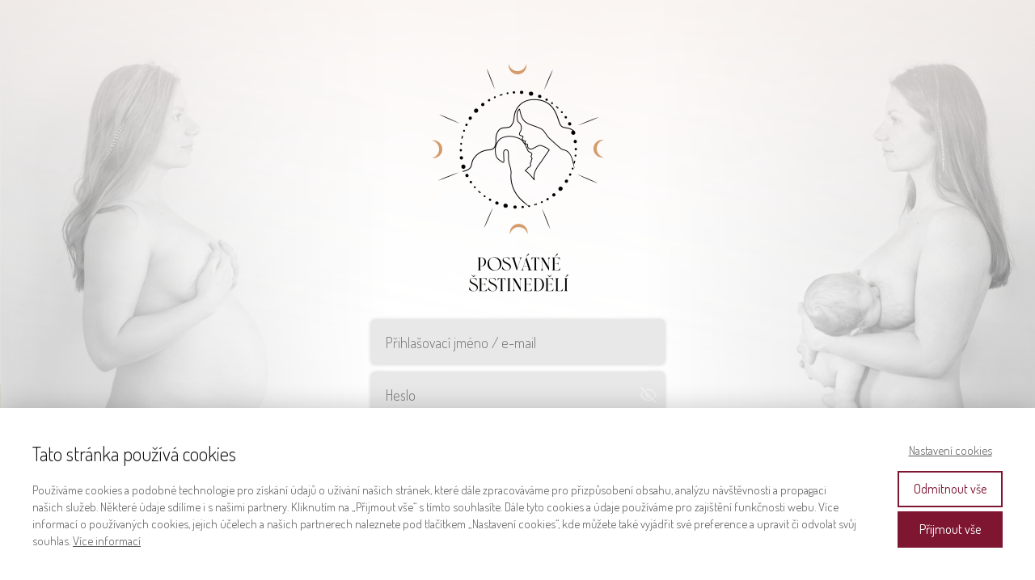

--- FILE ---
content_type: text/html; charset=UTF-8
request_url: https://womensacademy.cz/ps-prihlasovaci/?redirect_to=https%3A%2F%2Fwomensacademy.cz%2Fps-prihlasovaci%2Fteorie%2Fpoporodni-pece%2F
body_size: 11993
content:
<!DOCTYPE html>
<html lang="cs">
	<head>
		<meta charset="UTF-8"/>
		<meta http-equiv="X-UA-Compatible" content="IE=edge"/>
		<meta name="viewport" content="width=device-width, initial-scale=1">
		<title>Přihlašovací posvátné šestinedělí | Womens Academy</title>

		<meta name='robots' content='max-image-preview:large' />
<link rel="alternate" type="application/rss+xml" title="Womens Academy &raquo; RSS komentářů pro Přihlašovací posvátné šestinedělí" href="https://womensacademy.cz/ps-prihlasovaci/feed/" />
<link rel='stylesheet' id='sbi_styles-css' href='https://womensacademy.cz/wp-content/plugins/instagram-feed/css/sbi-styles.min.css?ver=6.10.0' type='text/css' media='all' />
<style id='wp-emoji-styles-inline-css' type='text/css'>

	img.wp-smiley, img.emoji {
		display: inline !important;
		border: none !important;
		box-shadow: none !important;
		height: 1em !important;
		width: 1em !important;
		margin: 0 0.07em !important;
		vertical-align: -0.1em !important;
		background: none !important;
		padding: 0 !important;
	}
/*# sourceURL=wp-emoji-styles-inline-css */
</style>
<link rel='stylesheet' id='mioweb_content_css-css' href='https://womensacademy.cz/wp-content/themes/mioweb3/modules/mioweb/css/content.css?ver=1768374184' type='text/css' media='all' />
<link rel='stylesheet' id='ve-content-style-css' href='https://womensacademy.cz/wp-content/themes/mioweb3/style.css?ver=1768374184' type='text/css' media='all' />
<script type="text/javascript" src="https://womensacademy.cz/wp-includes/js/jquery/jquery.min.js?ver=3.7.1" id="jquery-core-js"></script>
<script type="text/javascript" src="https://womensacademy.cz/wp-includes/js/jquery/jquery-migrate.min.js?ver=3.4.1" id="jquery-migrate-js"></script>
<link rel='shortlink' href='https://womensacademy.cz/?p=3523' />
<link rel="icon" type="image/png" href="https://womensacademy.cz/wp-content/uploads/2021/03/WA-favicon.png"><link rel="apple-touch-icon" href="https://womensacademy.cz/wp-content/uploads/2021/03/WA-favicon.png"><meta property="og:title" content="Přihlašovací posvátné šestinedělí  "/><meta property="og:url" content="https://womensacademy.cz/ps-prihlasovaci/"/><meta property="og:site_name" content="Womens Academy"/><meta property="og:locale" content="cs_CZ"/><link rel="canonical" href="https://womensacademy.cz/ps-prihlasovaci/"/><script type="text/javascript">
		var ajaxurl = "/wp-admin/admin-ajax.php";
		var locale = "cs_CZ";
		var template_directory_uri = "https://womensacademy.cz/wp-content/themes/mioweb3";
		</script><link id="mw_gf_Ubuntu" href="https://fonts.googleapis.com/css?family=Ubuntu:400,700&subset=latin,latin-ext&display=swap" rel="stylesheet" type="text/css"><link id="mw_gf_Dosis" href="https://fonts.googleapis.com/css?family=Dosis:500,200,300,400,700&subset=latin,latin-ext&display=swap" rel="stylesheet" type="text/css"><link id="mw_gf_Roboto" href="https://fonts.googleapis.com/css?family=Roboto:400,700&subset=latin,latin-ext&display=swap" rel="stylesheet" type="text/css"><link id="mw_gf_Alegreya_Sans" href="https://fonts.googleapis.com/css?family=Alegreya+Sans:500&subset=latin,latin-ext&display=swap" rel="stylesheet" type="text/css"><link id="mw_gf_Cinzel_Decorative" href="https://fonts.googleapis.com/css?family=Cinzel+Decorative:400&subset=latin,latin-ext&display=swap" rel="stylesheet" type="text/css"><link id="mw_gf_Forum" href="https://fonts.googleapis.com/css?family=Forum:400&subset=latin,latin-ext&display=swap" rel="stylesheet" type="text/css"><link id="mw_gf_Josefin_Sans" href="https://fonts.googleapis.com/css?family=Josefin+Sans:400,300&subset=latin,latin-ext&display=swap" rel="stylesheet" type="text/css"><link id="mw_gf_Roboto_Condensed" href="https://fonts.googleapis.com/css?family=Roboto+Condensed:300,700&subset=latin,latin-ext&display=swap" rel="stylesheet" type="text/css"><style></style><style>#row_0.row_text_custom{}#row_0{background: linear-gradient(to bottom, rgba(255, 255, 255, 0.53) 0%, rgba(255, 255, 255, 1) 100%) no-repeat border-box;}#row_0.row_padding_custom{padding-top:30px;padding-bottom:10px;}#row_0 .row_background_container{background-image: url(https://womensacademy.cz/wp-content/uploads/2022/01/Posvatne-sestinedeli.png);background-position: 84% 46%;background-repeat: no-repeat;}#element_0_0_0 > .element_content{--default-max-width:213px;}#element_0_0_0 .element_image_overlay_icon_container{background-color:rgba(0,0,0,0.3);}#element_0_0_0 .element_image_container img{object-position:50% 50%;}#element_0_0_0 .mw_image_ratio{padding-bottom:134.74178403756%;}#element_0_0_1 > .element_content{--element-max-width:363px;}#element_0_0_1 .ve_form_field{font-size: 18px;background-color:#e8e8e8;}#element_0_0_1 .ve_content_button.ve_content_button_size_custom{font-size:18px;}.ve_content_button_style_basic{color:#ffffff;background: rgba(235, 30, 71, 1);-moz-border-radius: 8px;-webkit-border-radius: 8px;-khtml-border-radius: 8px;border-radius: 8px;padding: calc(1.1em - 0px) 1.8em calc(1.1em - 0px) 1.8em;}.ve_content_button_style_basic .ve_button_subtext{}.ve_content_button_style_basic:hover{color:#ffffff;background: #bc1839;}.ve_content_button_style_inverse{color:#ffffff;-moz-border-radius: 8px;-webkit-border-radius: 8px;-khtml-border-radius: 8px;border-radius: 8px;border-color:#ffffff;padding: calc(1.1em - 2px) 1.8em calc(1.1em - 2px) 1.8em;}.ve_content_button_style_inverse .ve_button_subtext{}.ve_content_button_style_inverse:hover{color:#ffffff;background: rgba(235, 30, 71, 1);border-color:#eb1e47;}.ve_content_button_style_1{font-family: 'Ubuntu';font-weight: 400;color:#ffffff;background: rgba(124, 40, 64, 1);-moz-border-radius: 8px;-webkit-border-radius: 8px;-khtml-border-radius: 8px;border-radius: 8px;padding: calc(1.2em - 0px) 1.7em calc(1.2em - 0px) 1.7em;}.ve_content_button_style_1 .ve_button_subtext{}.ve_content_button_style_1:hover{color:#ffffff;background: #632033;}.ve_content_button_style_2{font-family: 'Dosis';font-weight: 500;color:#ffffff;background: rgba(124, 40, 64, 1);-moz-border-radius: 8px;-webkit-border-radius: 8px;-khtml-border-radius: 8px;border-radius: 8px;padding: calc(1.1em - 0px) 1.8em calc(1.1em - 0px) 1.8em;}.ve_content_button_style_2 .ve_button_subtext{}.ve_content_button_style_2:hover{color:#ffffff;background: #632033;}.ve_content_button_style_3{color:#ffffff;background: rgba(107, 183, 194, 1);-moz-border-radius: 8px;-webkit-border-radius: 8px;-khtml-border-radius: 8px;border-radius: 8px;padding: calc(1.1em - 0px) 1.8em calc(1.1em - 0px) 1.8em;}.ve_content_button_style_3 .ve_button_subtext{}.ve_content_button_style_3:hover{color:#ffffff;background: #56929b;}.ve_content_button_style_4{color:#ffffff;background: rgba(235, 35, 115, 1);-moz-border-radius: 8px;-webkit-border-radius: 8px;-khtml-border-radius: 8px;border-radius: 8px;padding: calc(1.1em - 0px) 1.8em calc(1.1em - 0px) 1.8em;}.ve_content_button_style_4 .ve_button_subtext{}.ve_content_button_style_4:hover{color:#ffffff;background: #bc1c5c;}.ve_content_button_style_5{color:#ffffff;background: rgba(250, 136, 75, 1);-moz-border-radius: 8px;-webkit-border-radius: 8px;-khtml-border-radius: 8px;border-radius: 8px;padding: calc(1.1em - 0px) 1.8em calc(1.1em - 0px) 1.8em;}.ve_content_button_style_5 .ve_button_subtext{}.ve_content_button_style_5:hover{color:#ffffff;background: #c86d3c;}.ve_content_button_style_6{font-family: 'Dosis';font-weight: 500;color:#ffffff;background: rgba(251, 154, 102, 1);-moz-border-radius: 8px;-webkit-border-radius: 8px;-khtml-border-radius: 8px;border-radius: 8px;padding: calc(1.1em - 0px) 1.8em calc(1.1em - 0px) 1.8em;}.ve_content_button_style_6 .ve_button_subtext{}.ve_content_button_style_6:hover{color:#ffffff;background: #c97b52;}.ve_content_button_style_7{font-family: 'Roboto';font-weight: 400;color:#ffffff;background: rgba(204, 141, 108, 1);-moz-border-radius: 8px;-webkit-border-radius: 8px;-khtml-border-radius: 8px;border-radius: 8px;padding: calc(1.1em - 0px) 1.8em calc(1.1em - 0px) 1.8em;}.ve_content_button_style_7 .ve_button_subtext{}.ve_content_button_style_8{font-family: 'Roboto';font-weight: 400;color:#cc8d6c;-moz-border-radius: 8px;-webkit-border-radius: 8px;-khtml-border-radius: 8px;border-radius: 8px;border-color:#cc8d6c;border-width:1px;padding: calc(1.1em - 1px) 1.8em calc(1.1em - 1px) 1.8em;}.ve_content_button_style_8 .ve_button_subtext{}.ve_content_button_style_8:hover{color:#ffffff;background: rgba(204, 141, 108, 1);border-color:#cc8d6c;}.ve_content_button_style_9{font-family: 'Dosis';font-weight: 500;color:#ffffff;background: rgba(39, 133, 139, 1);-moz-border-radius: 8px;-webkit-border-radius: 8px;-khtml-border-radius: 8px;border-radius: 8px;padding: calc(1.1em - 0px) 1.8em calc(1.1em - 0px) 1.8em;}.ve_content_button_style_9 .ve_button_subtext{}.ve_content_button_style_10{font-family: 'Alegreya Sans';font-weight: 500;color:#ffffff;background: rgba(191, 155, 86, 1);-moz-border-radius: 9999px;-webkit-border-radius: 9999px;-khtml-border-radius: 9999px;border-radius: 9999px;padding: calc(1.1em - 0px) 1.8em calc(1.1em - 0px) 1.8em;}.ve_content_button_style_10 .ve_button_subtext{}.ve_content_button_style_11{font-family: 'Alegreya Sans';font-weight: 500;color:#ffffff;background: rgba(126, 22, 50, 1);-moz-border-radius: 9999px;-webkit-border-radius: 9999px;-khtml-border-radius: 9999px;border-radius: 9999px;padding: calc(1.1em - 0px) 1.8em calc(1.1em - 0px) 1.8em;}.ve_content_button_style_11 .ve_button_subtext{}.ve_content_button_style_12{font-family: 'Alegreya Sans';font-weight: 500;color:#ffffff;background: rgba(191, 155, 86, 1);-moz-border-radius: 8px;-webkit-border-radius: 8px;-khtml-border-radius: 8px;border-radius: 8px;padding: calc(1.1em - 0px) 1.8em calc(1.1em - 0px) 1.8em;}.ve_content_button_style_12 .ve_button_subtext{}.ve_content_button_style_12:hover{color:#ffffff;background: rgba(126, 22, 50, 1);}.ve_content_button_style_13{font-family: 'Alegreya Sans';font-weight: 500;color:#ffffff;background: rgba(126, 22, 50, 1);-moz-border-radius: 8px;-webkit-border-radius: 8px;-khtml-border-radius: 8px;border-radius: 8px;padding: calc(1.1em - 0px) 1.8em calc(1.1em - 0px) 1.8em;}.ve_content_button_style_13 .ve_button_subtext{}.ve_content_button_style_14{font-family: 'Alegreya Sans';font-weight: 500;color:#bf9b56;background: rgba(255, 255, 255, 1);-moz-border-radius: 8px;-webkit-border-radius: 8px;-khtml-border-radius: 8px;border-radius: 8px;border-color:#bf9b56;border-width:1px;padding: calc(1.1em - 1px) 1.8em calc(1.1em - 1px) 1.8em;}.ve_content_button_style_14 .ve_button_subtext{}.ve_content_button_style_14:hover{color:#ffffff;background: rgba(191, 155, 86, 1);border-color:#bf9b56;}.ve_content_button_style_15{font-family: 'Alegreya Sans';font-weight: 500;color:#ffffff;background: rgba(240, 181, 17, 1);-moz-border-radius: 9999px;-webkit-border-radius: 9999px;-khtml-border-radius: 9999px;border-radius: 9999px;padding: calc(1.1em - 0px) 1.8em calc(1.1em - 0px) 1.8em;}.ve_content_button_style_15 .ve_button_subtext{}.ve_content_button_style_16{font-family: 'Alegreya Sans';font-weight: 500;color:#ffffff;background: rgba(39, 186, 194, 1);-moz-border-radius: 9999px;-webkit-border-radius: 9999px;-khtml-border-radius: 9999px;border-radius: 9999px;padding: calc(1.1em - 0px) 1.8em calc(1.1em - 0px) 1.8em;}.ve_content_button_style_16 .ve_button_subtext{}.ve_content_button_style_17{font-family: 'Cinzel Decorative';font-weight: 400;color:#ffffff;background: rgba(191, 155, 86, 1);-moz-border-radius: 0px;-webkit-border-radius: 0px;-khtml-border-radius: 0px;border-radius: 0px;padding: calc(1.1em - 0px) 1.8em calc(1.1em - 0px) 1.8em;}.ve_content_button_style_17 .ve_button_subtext{}.ve_content_button_style_17:hover{color:#ffffff;background: rgba(56, 2, 55, 1);}.ve_content_button_style_18{font-family: 'Cinzel Decorative';font-weight: 400;color:#ffffff;background: rgba(56, 2, 55, 1);-moz-border-radius: 0px;-webkit-border-radius: 0px;-khtml-border-radius: 0px;border-radius: 0px;padding: calc(1.1em - 0px) 1.8em calc(1.1em - 0px) 1.8em;}.ve_content_button_style_18 .ve_button_subtext{}.ve_content_button_style_18:hover{color:#ffffff;background: rgba(191, 155, 86, 1);}.ve_content_button_style_19{font-family: 'Dosis';font-weight: 500;color:#ffffff;background: rgba(17, 17, 17, 1);-moz-border-radius: 8px;-webkit-border-radius: 8px;-khtml-border-radius: 8px;border-radius: 8px;padding: calc(1.1em - 0px) 1.8em calc(1.1em - 0px) 1.8em;}.ve_content_button_style_19 .ve_button_subtext{}.ve_content_button_style_19:hover{color:#111111;background: rgba(250, 136, 75, 1);}.ve_content_button_style_20{font-family: 'Forum';font-weight: 400;color:#ffffff;background: rgba(56, 2, 55, 1);-moz-border-radius: 0px;-webkit-border-radius: 0px;-khtml-border-radius: 0px;border-radius: 0px;padding: calc(1.1em - 0px) 1.8em calc(1.1em - 0px) 1.8em;}.ve_content_button_style_20 .ve_button_subtext{}.ve_content_button_style_20:hover{color:#ffffff;background: rgba(191, 155, 86, 1);}.ve_content_button_style_21{font-family: 'Dosis';font-weight: 500;color:#ffffff;background: rgba(206, 135, 64, 1);-moz-border-radius: 8px;-webkit-border-radius: 8px;-khtml-border-radius: 8px;border-radius: 8px;padding: calc(1.1em - 0px) 1.8em calc(1.1em - 0px) 1.8em;}.ve_content_button_style_21 .ve_button_subtext{}.ve_content_button_style_21:hover{color:#ffffff;background: #a56c33;}.ve_content_button_style_22{font-family: 'Dosis';font-weight: 500;color:#ffffff;background: linear-gradient(to bottom, rgba(214, 153, 145, 1) 0%, rgba(186, 122, 114, 1) 100%) no-repeat border-box;-moz-border-radius: 9999px;-webkit-border-radius: 9999px;-khtml-border-radius: 9999px;border-radius: 9999px;padding: calc(1.1em - 0px) 1.8em calc(1.1em - 0px) 1.8em;}.ve_content_button_style_22 .ve_button_subtext{}.ve_content_button_style_23{font-family: 'Alegreya Sans';font-weight: 500;color:#bf9b56;background: rgba(255, 255, 255, 1);-moz-border-radius: 9999px;-webkit-border-radius: 9999px;-khtml-border-radius: 9999px;border-radius: 9999px;border-color:#bf9b56;border-width:1px;padding: calc(0.9em - 1px) 1.6em calc(0.9em - 1px) 1.6em;}.ve_content_button_style_23 .ve_button_subtext{}.ve_content_button_style_23:hover{color:#ffffff;background: rgba(191, 155, 86, 1);border-color:#bf9b56;}.ve_content_button_style_24{font-family: 'Alegreya Sans';font-weight: 500;color:#ffffff;background: linear-gradient(to bottom, rgba(12, 215, 230, 1) 0%, rgba(39, 186, 194, 1) 100%) no-repeat border-box;-moz-border-radius: 9999px;-webkit-border-radius: 9999px;-khtml-border-radius: 9999px;border-radius: 9999px;padding: calc(1.0em - 0px) 1.7em calc(1.0em - 0px) 1.7em;}.ve_content_button_style_24 .ve_button_subtext{}.ve_content_button_style_25{font-family: 'Josefin Sans';font-weight: 400;color:#ffffff;background: rgba(206, 135, 64, 1);-moz-border-radius: 0px;-webkit-border-radius: 0px;-khtml-border-radius: 0px;border-radius: 0px;padding: calc(1.0em - 0px) 2.0em calc(1.0em - 0px) 2.0em;}.ve_content_button_style_25 .ve_button_subtext{}.ve_content_button_style_25:hover{color:#ffffff;background: #a56c33;}.ve_content_button_style_26{font-family: 'Josefin Sans';font-weight: 400;color:#ce8740;-moz-border-radius: 0px;-webkit-border-radius: 0px;-khtml-border-radius: 0px;border-radius: 0px;border-color:#ce8740;border-width:1px;padding: calc(1.0em - 1px) 2.0em calc(1.0em - 1px) 2.0em;}.ve_content_button_style_26 .ve_button_subtext{}.ve_content_button_style_26:hover{color:#ffffff;background: rgba(206, 135, 64, 1);}.ve_content_button_style_27{font-family: 'Josefin Sans';font-weight: 400;color:#256966;-moz-border-radius: 0px;-webkit-border-radius: 0px;-khtml-border-radius: 0px;border-radius: 0px;border-color:#256966;border-width:1px;padding: calc(1.0em - 1px) 2.0em calc(1.0em - 1px) 2.0em;}.ve_content_button_style_27 .ve_button_subtext{}.ve_content_button_style_27:hover{color:#ffffff;background: rgba(37, 105, 102, 1);}.ve_content_button_style_28{font-family: 'Josefin Sans';font-weight: 400;color:#ffffff;-moz-border-radius: 0px;-webkit-border-radius: 0px;-khtml-border-radius: 0px;border-radius: 0px;border-color:#ffffff;border-width:1px;padding: calc(1.0em - 1px) 2.0em calc(1.0em - 1px) 2.0em;}.ve_content_button_style_28 .ve_button_subtext{}.ve_content_button_style_28:hover{color:#ffffff;background: rgba(23, 37, 100, 1);}.ve_content_button_style_29{font-family: 'Josefin Sans';font-weight: 400;color:#ce8740;background: rgba(255, 255, 255, 1);-moz-border-radius: 0px;-webkit-border-radius: 0px;-khtml-border-radius: 0px;border-radius: 0px;border-color:#ce8740;border-width:1px;padding: calc(1.0em - 1px) 2.0em calc(1.0em - 1px) 2.0em;}.ve_content_button_style_29 .ve_button_subtext{}.ve_content_button_style_29:hover{color:#ffffff;background: rgba(206, 135, 64, 1);}.ve_content_button_style_30{font-family: 'Josefin Sans';font-weight: 300;color:#000000;background: rgba(255, 255, 255, 1);-moz-border-radius: 0px;-webkit-border-radius: 0px;-khtml-border-radius: 0px;border-radius: 0px;border-color:#ffe8d1;border-width:1px;padding: calc(0.8em - 1px) 1.0em calc(0.8em - 1px) 1.0em;}.ve_content_button_style_30 .ve_button_subtext{}.ve_content_button_style_30:hover{color:#ffffff;background: rgba(206, 135, 64, 1);}.ve_content_button_style_31{font-family: 'Dosis';font-weight: 200;color:#ffffff;background: rgba(86, 70, 77, 1);-moz-border-radius: 8px;-webkit-border-radius: 8px;-khtml-border-radius: 8px;border-radius: 8px;padding: calc(1.1em - 0px) 1.8em calc(1.1em - 0px) 1.8em;}.ve_content_button_style_31 .ve_button_subtext{}body{background-color:#ffffff;font-size: 16px;font-family: 'Dosis';color: #111111;font-weight: 300;}.row_text_auto.light_color{color:#111111;}.row_text_default{color:#111111;}.row .light_color{color:#111111;}.row .text_default{color:#111111;}a{color:#7c2840;}.row_text_auto.light_color a:not(.ve_content_button){color:#7c2840;}.row_text_default a:not(.ve_content_button){color:#7c2840;}.row .ve_content_block.text_default a:not(.ve_content_button){color:#7c2840;}a:not(.ve_content_button):hover{color:#7c2840;}.row_text_auto.light_color a:not(.ve_content_button):hover{color:#7c2840;}.row_text_default a:not(.ve_content_button):hover{color:#7c2840;}.row .ve_content_block.text_default a:not(.ve_content_button):hover{color:#7c2840;}.row_text_auto.dark_color{color:#ffffff;}.row_text_invers{color:#ffffff;}.row .text_invers{color:#ffffff;}.row .dark_color:not(.text_default){color:#ffffff;}.blog_entry_content .dark_color:not(.text_default){color:#ffffff;}.row_text_auto.dark_color a:not(.ve_content_button){color:#ffffff;}.row .dark_color:not(.text_default) a:not(.ve_content_button){color:#ffffff;}.row_text_invers a:not(.ve_content_button){color:#ffffff;}.row .ve_content_block.text_invers a:not(.ve_content_button){color:#ffffff;}.row .light_color a:not(.ve_content_button){color:#7c2840;}.row .light_color a:not(.ve_content_button):hover{color:#7c2840;}.title_element_container,.mw_element_items_style_4 .mw_element_item:not(.dark_color) .title_element_container,.mw_element_items_style_7 .mw_element_item:not(.dark_color) .title_element_container,.in_features_element_4 .mw_feature:not(.dark_color) .title_element_container,.in_element_image_text_2 .el_it_text:not(.dark_color) .title_element_container,.in_element_image_text_3 .el_it_text:not(.dark_color) .title_element_container,.entry_content h1,.entry_content h2,.entry_content h3,.entry_content h4,.entry_content h5,.entry_content h6{font-family:Dosis;font-weight:400;line-height:1.5;}.subtitle_element_container,.mw_element_items_style_4 .mw_element_item:not(.dark_color) .subtitle_element_container,.mw_element_items_style_7 .mw_element_item:not(.dark_color) .subtitle_element_container,.in_features_element_4 .mw_feature:not(.dark_color) .subtitle_element_container,.in_element_image_text_2 .el_it_text:not(.dark_color) .subtitle_element_container,.in_element_image_text_3 .el_it_text:not(.dark_color) .subtitle_element_container{font-family:Dosis;font-weight:400;line-height:1.5;}.entry_content h1{font-size: 30px;}.entry_content h2{font-size: 23px;}.entry_content h3{font-size: 18px;}.entry_content h4{font-size: 14px;}.entry_content h5{font-size: 14px;}.entry_content h6{font-size: 14px;}.row_fix_width,.fix_width,.fixed_width_content .visual_content_main,.row_fixed,.fixed_width_page .visual_content_main,.fixed_width_page header,.fixed_width_page footer,.fixed_narrow_width_page #wrapper,#blog-container,.ve-header-type2 .header_nav_container{max-width:970px;}@media screen and (max-width: 969px) {#row_0.row_padding_custom{}#element_0_0_0 > .element_content{padding-top:0px;}#element_0_0_1 > .element_content{padding-top:0px;}}@media screen and (max-width: 767px) {#row_0.row_padding_custom{}#element_0_0_0 > .element_content{padding-top:0px;}#element_0_0_1 > .element_content{padding-top:0px;}}</style><!-- Global site tag (gtag.js) - Google Analytics -->
			<script async src="https://www.googletagmanager.com/gtag/js?id=G-YCT6K2P8CC"></script>
			<script>
				window.dataLayer = window.dataLayer || [];
				dataLayer.push({"pageType":"page","pageInfo":{"id":3523,"name":"P\u0159ihla\u0161ovac\u00ed posv\u00e1tn\u00e9 \u0161estined\u011bl\u00ed"},"ad_consent":"denied","ad_storage":"denied","ad_user_data":"denied","ad_personalization":"denied","analytics_consent":"denied","analytics_storage":"denied","preferences_consent":"denied","homePage":0});
				function gtag(){dataLayer.push(arguments);}
				gtag('js', new Date());
				gtag('consent', 'default', {
				
				'ad_storage': 'denied',
				'ad_personalization': 'denied',
				'ad_user_data': 'denied',
				'analytics_storage': 'denied'
				});
				gtag('config', 'G-YCT6K2P8CC');
			</script>
			<!-- Google Tag Manager -->
			<script>(function(w,d,s,l,i){w[l]=w[l]||[];w[l].push({'gtm.start':
			new Date().getTime(),event:'gtm.js'});var f=d.getElementsByTagName(s)[0],
			j=d.createElement(s),dl=l!='dataLayer'?'&l='+l:'';j.async=true;j.src=
			'https://www.googletagmanager.com/gtm.js?id='+i+dl;f.parentNode.insertBefore(j,f);
			})(window,document,'script','dataLayer','GTM-KZWRDWL');</script>
			<!-- End Google Tag Manager -->
			<style id='global-styles-inline-css' type='text/css'>
:root{--wp--preset--aspect-ratio--square: 1;--wp--preset--aspect-ratio--4-3: 4/3;--wp--preset--aspect-ratio--3-4: 3/4;--wp--preset--aspect-ratio--3-2: 3/2;--wp--preset--aspect-ratio--2-3: 2/3;--wp--preset--aspect-ratio--16-9: 16/9;--wp--preset--aspect-ratio--9-16: 9/16;--wp--preset--color--black: #000000;--wp--preset--color--cyan-bluish-gray: #abb8c3;--wp--preset--color--white: #ffffff;--wp--preset--color--pale-pink: #f78da7;--wp--preset--color--vivid-red: #cf2e2e;--wp--preset--color--luminous-vivid-orange: #ff6900;--wp--preset--color--luminous-vivid-amber: #fcb900;--wp--preset--color--light-green-cyan: #7bdcb5;--wp--preset--color--vivid-green-cyan: #00d084;--wp--preset--color--pale-cyan-blue: #8ed1fc;--wp--preset--color--vivid-cyan-blue: #0693e3;--wp--preset--color--vivid-purple: #9b51e0;--wp--preset--gradient--vivid-cyan-blue-to-vivid-purple: linear-gradient(135deg,rgb(6,147,227) 0%,rgb(155,81,224) 100%);--wp--preset--gradient--light-green-cyan-to-vivid-green-cyan: linear-gradient(135deg,rgb(122,220,180) 0%,rgb(0,208,130) 100%);--wp--preset--gradient--luminous-vivid-amber-to-luminous-vivid-orange: linear-gradient(135deg,rgb(252,185,0) 0%,rgb(255,105,0) 100%);--wp--preset--gradient--luminous-vivid-orange-to-vivid-red: linear-gradient(135deg,rgb(255,105,0) 0%,rgb(207,46,46) 100%);--wp--preset--gradient--very-light-gray-to-cyan-bluish-gray: linear-gradient(135deg,rgb(238,238,238) 0%,rgb(169,184,195) 100%);--wp--preset--gradient--cool-to-warm-spectrum: linear-gradient(135deg,rgb(74,234,220) 0%,rgb(151,120,209) 20%,rgb(207,42,186) 40%,rgb(238,44,130) 60%,rgb(251,105,98) 80%,rgb(254,248,76) 100%);--wp--preset--gradient--blush-light-purple: linear-gradient(135deg,rgb(255,206,236) 0%,rgb(152,150,240) 100%);--wp--preset--gradient--blush-bordeaux: linear-gradient(135deg,rgb(254,205,165) 0%,rgb(254,45,45) 50%,rgb(107,0,62) 100%);--wp--preset--gradient--luminous-dusk: linear-gradient(135deg,rgb(255,203,112) 0%,rgb(199,81,192) 50%,rgb(65,88,208) 100%);--wp--preset--gradient--pale-ocean: linear-gradient(135deg,rgb(255,245,203) 0%,rgb(182,227,212) 50%,rgb(51,167,181) 100%);--wp--preset--gradient--electric-grass: linear-gradient(135deg,rgb(202,248,128) 0%,rgb(113,206,126) 100%);--wp--preset--gradient--midnight: linear-gradient(135deg,rgb(2,3,129) 0%,rgb(40,116,252) 100%);--wp--preset--font-size--small: 13px;--wp--preset--font-size--medium: 20px;--wp--preset--font-size--large: 36px;--wp--preset--font-size--x-large: 42px;--wp--preset--spacing--20: 0.44rem;--wp--preset--spacing--30: 0.67rem;--wp--preset--spacing--40: 1rem;--wp--preset--spacing--50: 1.5rem;--wp--preset--spacing--60: 2.25rem;--wp--preset--spacing--70: 3.38rem;--wp--preset--spacing--80: 5.06rem;--wp--preset--shadow--natural: 6px 6px 9px rgba(0, 0, 0, 0.2);--wp--preset--shadow--deep: 12px 12px 50px rgba(0, 0, 0, 0.4);--wp--preset--shadow--sharp: 6px 6px 0px rgba(0, 0, 0, 0.2);--wp--preset--shadow--outlined: 6px 6px 0px -3px rgb(255, 255, 255), 6px 6px rgb(0, 0, 0);--wp--preset--shadow--crisp: 6px 6px 0px rgb(0, 0, 0);}:where(.is-layout-flex){gap: 0.5em;}:where(.is-layout-grid){gap: 0.5em;}body .is-layout-flex{display: flex;}.is-layout-flex{flex-wrap: wrap;align-items: center;}.is-layout-flex > :is(*, div){margin: 0;}body .is-layout-grid{display: grid;}.is-layout-grid > :is(*, div){margin: 0;}:where(.wp-block-columns.is-layout-flex){gap: 2em;}:where(.wp-block-columns.is-layout-grid){gap: 2em;}:where(.wp-block-post-template.is-layout-flex){gap: 1.25em;}:where(.wp-block-post-template.is-layout-grid){gap: 1.25em;}.has-black-color{color: var(--wp--preset--color--black) !important;}.has-cyan-bluish-gray-color{color: var(--wp--preset--color--cyan-bluish-gray) !important;}.has-white-color{color: var(--wp--preset--color--white) !important;}.has-pale-pink-color{color: var(--wp--preset--color--pale-pink) !important;}.has-vivid-red-color{color: var(--wp--preset--color--vivid-red) !important;}.has-luminous-vivid-orange-color{color: var(--wp--preset--color--luminous-vivid-orange) !important;}.has-luminous-vivid-amber-color{color: var(--wp--preset--color--luminous-vivid-amber) !important;}.has-light-green-cyan-color{color: var(--wp--preset--color--light-green-cyan) !important;}.has-vivid-green-cyan-color{color: var(--wp--preset--color--vivid-green-cyan) !important;}.has-pale-cyan-blue-color{color: var(--wp--preset--color--pale-cyan-blue) !important;}.has-vivid-cyan-blue-color{color: var(--wp--preset--color--vivid-cyan-blue) !important;}.has-vivid-purple-color{color: var(--wp--preset--color--vivid-purple) !important;}.has-black-background-color{background-color: var(--wp--preset--color--black) !important;}.has-cyan-bluish-gray-background-color{background-color: var(--wp--preset--color--cyan-bluish-gray) !important;}.has-white-background-color{background-color: var(--wp--preset--color--white) !important;}.has-pale-pink-background-color{background-color: var(--wp--preset--color--pale-pink) !important;}.has-vivid-red-background-color{background-color: var(--wp--preset--color--vivid-red) !important;}.has-luminous-vivid-orange-background-color{background-color: var(--wp--preset--color--luminous-vivid-orange) !important;}.has-luminous-vivid-amber-background-color{background-color: var(--wp--preset--color--luminous-vivid-amber) !important;}.has-light-green-cyan-background-color{background-color: var(--wp--preset--color--light-green-cyan) !important;}.has-vivid-green-cyan-background-color{background-color: var(--wp--preset--color--vivid-green-cyan) !important;}.has-pale-cyan-blue-background-color{background-color: var(--wp--preset--color--pale-cyan-blue) !important;}.has-vivid-cyan-blue-background-color{background-color: var(--wp--preset--color--vivid-cyan-blue) !important;}.has-vivid-purple-background-color{background-color: var(--wp--preset--color--vivid-purple) !important;}.has-black-border-color{border-color: var(--wp--preset--color--black) !important;}.has-cyan-bluish-gray-border-color{border-color: var(--wp--preset--color--cyan-bluish-gray) !important;}.has-white-border-color{border-color: var(--wp--preset--color--white) !important;}.has-pale-pink-border-color{border-color: var(--wp--preset--color--pale-pink) !important;}.has-vivid-red-border-color{border-color: var(--wp--preset--color--vivid-red) !important;}.has-luminous-vivid-orange-border-color{border-color: var(--wp--preset--color--luminous-vivid-orange) !important;}.has-luminous-vivid-amber-border-color{border-color: var(--wp--preset--color--luminous-vivid-amber) !important;}.has-light-green-cyan-border-color{border-color: var(--wp--preset--color--light-green-cyan) !important;}.has-vivid-green-cyan-border-color{border-color: var(--wp--preset--color--vivid-green-cyan) !important;}.has-pale-cyan-blue-border-color{border-color: var(--wp--preset--color--pale-cyan-blue) !important;}.has-vivid-cyan-blue-border-color{border-color: var(--wp--preset--color--vivid-cyan-blue) !important;}.has-vivid-purple-border-color{border-color: var(--wp--preset--color--vivid-purple) !important;}.has-vivid-cyan-blue-to-vivid-purple-gradient-background{background: var(--wp--preset--gradient--vivid-cyan-blue-to-vivid-purple) !important;}.has-light-green-cyan-to-vivid-green-cyan-gradient-background{background: var(--wp--preset--gradient--light-green-cyan-to-vivid-green-cyan) !important;}.has-luminous-vivid-amber-to-luminous-vivid-orange-gradient-background{background: var(--wp--preset--gradient--luminous-vivid-amber-to-luminous-vivid-orange) !important;}.has-luminous-vivid-orange-to-vivid-red-gradient-background{background: var(--wp--preset--gradient--luminous-vivid-orange-to-vivid-red) !important;}.has-very-light-gray-to-cyan-bluish-gray-gradient-background{background: var(--wp--preset--gradient--very-light-gray-to-cyan-bluish-gray) !important;}.has-cool-to-warm-spectrum-gradient-background{background: var(--wp--preset--gradient--cool-to-warm-spectrum) !important;}.has-blush-light-purple-gradient-background{background: var(--wp--preset--gradient--blush-light-purple) !important;}.has-blush-bordeaux-gradient-background{background: var(--wp--preset--gradient--blush-bordeaux) !important;}.has-luminous-dusk-gradient-background{background: var(--wp--preset--gradient--luminous-dusk) !important;}.has-pale-ocean-gradient-background{background: var(--wp--preset--gradient--pale-ocean) !important;}.has-electric-grass-gradient-background{background: var(--wp--preset--gradient--electric-grass) !important;}.has-midnight-gradient-background{background: var(--wp--preset--gradient--midnight) !important;}.has-small-font-size{font-size: var(--wp--preset--font-size--small) !important;}.has-medium-font-size{font-size: var(--wp--preset--font-size--medium) !important;}.has-large-font-size{font-size: var(--wp--preset--font-size--large) !important;}.has-x-large-font-size{font-size: var(--wp--preset--font-size--x-large) !important;}
/*# sourceURL=global-styles-inline-css */
</style>
<link rel='stylesheet' id='member_content_css-css' href='https://womensacademy.cz/wp-content/themes/mioweb3/modules/member/css/content.css?ver=1768374184' type='text/css' media='all' />
</head>
<body class="wp-singular page-template-default page page-id-3523 page-parent wp-theme-mioweb3 ve_list_style1 desktop_view page_with_transparent_header page_with_light_font">

			<!-- Google Tag Manager (noscript) -->
			<noscript><iframe src="https://www.googletagmanager.com/ns.html?id=GTM-KZWRDWL" height="0" width="0" style="display:none;visibility:hidden"></iframe></noscript>
			<!-- End Google Tag Manager (noscript) -->
		<div id="wrapper">
<header></header><div class="visual_content  visual_content_main "><div id="row_0" class="row row_basic row_content row_basic ve_valign_center row_height_full row_padding_custom row_text_auto dark_color" ><div class="row_background_container background_container  background_cover"><div class="background_overlay"></div></div><div class="row_fix_width"><div class="col col-one col-first col-last"><div  id="element_0_0_0"  class="element_container image_element_container "><div  class="element_content element_align_center"><div class="element_image element_image_1 ve_center "><div class="element_image_container  element_image_container_png" ><div class=" mw_image_ratio"><img width="213" height="287" src="https://womensacademy.cz/wp-content/uploads/2022/01/Posvatne_sestinedeli_logo_black-213x287.png" class="" alt="" sizes="(min-width: 213px) 213px, (min-width:767px) 100vw, (min-width:213px) 213px, 90vw" decoding="async" fetchpriority="high" srcset="https://womensacademy.cz/wp-content/uploads/2022/01/Posvatne_sestinedeli_logo_black-213x287.png 213w, https://womensacademy.cz/wp-content/uploads/2022/01/Posvatne_sestinedeli_logo_black-223x300.png 223w, https://womensacademy.cz/wp-content/uploads/2022/01/Posvatne_sestinedeli_logo_black-760x1024.png 760w, https://womensacademy.cz/wp-content/uploads/2022/01/Posvatne_sestinedeli_logo_black-768x1035.png 768w, https://womensacademy.cz/wp-content/uploads/2022/01/Posvatne_sestinedeli_logo_black-1140x1536.png 1140w, https://womensacademy.cz/wp-content/uploads/2022/01/Posvatne_sestinedeli_logo_black-1520x2048.png 1520w, https://womensacademy.cz/wp-content/uploads/2022/01/Posvatne_sestinedeli_logo_black-970x1307.png 970w, https://womensacademy.cz/wp-content/uploads/2022/01/Posvatne_sestinedeli_logo_black-461x621.png 461w, https://womensacademy.cz/wp-content/uploads/2022/01/Posvatne_sestinedeli_logo_black-297x400.png 297w, https://womensacademy.cz/wp-content/uploads/2022/01/Posvatne_sestinedeli_logo_black-171x230.png 171w, https://womensacademy.cz/wp-content/uploads/2022/01/Posvatne_sestinedeli_logo_black.png 1776w" /></div></div></div><div class="cms_clear"></div></div></div><div  id="element_0_0_1"  class="element_container member_login_element_container "><div  class="element_content element_align_center"><form class="in_element_content member_login_form ve_content_form ve_form_style_1 ve_form_input_style_5 ve_form_corners_rounded" action="https://womensacademy.cz/wp-login.php?itsec-hb-token=prihlaseni" method="post"><div class="mw_login_form_message_container"></div><div class="mw_login_form_container"><div class="ve_form_row"><input class="ve_form_text ve_form_field light_color" type="text" name="log" id="log" value="" placeholder="Přihlašovací jméno / e-mail" /></div><div class="ve_form_row"><div class="mw_password_input_container"><input class="ve_form_text ve_form_field light_color" type="password" name="pwd" id="pwd" placeholder="Heslo" autocomplete="off" value="" /><div class="mw_password_input_toggle_visibility"><div class="mwf_icon mw_password_input_show" ><svg version="1.1" xmlns="http://www.w3.org/2000/svg"  width="24" height="24" viewBox="0 0 24 24"><path d="M10.1 5.2c0.6-0.1 1.3-0.2 1.9-0.2 5.4 0 8.9 5.4 9.9 7-0.5 0.9-1.1 1.8-1.8 2.5-0.4 0.4-0.3 1.1 0.1 1.4 0.2 0.2 0.4 0.2 0.6 0.2 0.3 0 0.6-0.1 0.8-0.4 0.9-1 1.6-2.2 2.3-3.4 0.2-0.3 0.2-0.6 0-0.9-0.2-0.2-4.4-8.4-11.9-8.4-0.8 0-1.6 0.1-2.3 0.3-0.6 0.1-0.9 0.6-0.8 1.2 0.2 0.5 0.7 0.8 1.2 0.7z"/><path d="M23.7 22.3l-22-22c-0.4-0.4-1-0.4-1.4 0s-0.4 1 0 1.4l4.3 4.3c-1.8 1.6-3.3 3.4-4.5 5.5-0.2 0.3-0.2 0.6 0 0.9 0.2 0.4 4.4 8.6 11.9 8.6 2.1 0 4.1-0.6 5.8-1.8l4.5 4.5c0.2 0.2 0.5 0.3 0.7 0.3s0.5-0.1 0.7-0.3c0.4-0.4 0.4-1 0-1.4zM10 11.4l2.5 2.5c-0.2 0.1-0.4 0.1-0.6 0.1-0.5 0-1-0.2-1.4-0.5-0.4-0.4-0.6-0.9-0.6-1.4 0-0.2 0.1-0.4 0.1-0.7zM12 19c-5.4 0-8.9-5.4-9.9-7 1-1.8 2.3-3.3 3.9-4.6l2.5 2.6c-0.4 0.7-0.6 1.5-0.6 2.3 0 1.1 0.5 2.1 1.3 2.8 0.7 0.7 1.7 1.1 2.7 1.1 0 0 0.1 0 0.1 0 0.7 0 1.4-0.3 2-0.6l2.3 2.3c-1.3 0.7-2.8 1.1-4.3 1.1z"/></svg></div><div class="mwf_icon mw_password_input_hide" ><svg version="1.1" xmlns="http://www.w3.org/2000/svg"  width="24" height="24" viewBox="0 0 24 24"><path d="M23.9 11.6c-0.2-0.4-4.4-8.6-11.9-8.6s-11.7 8.2-11.9 8.6c-0.1 0.3-0.1 0.6 0 0.9 0.2 0.3 4.4 8.5 11.9 8.5s11.7-8.2 11.9-8.6c0.1-0.2 0.1-0.6 0-0.8zM12 19c-5.4 0-8.9-5.4-9.9-7 0.9-1.6 4.5-7 9.9-7s8.9 5.4 9.9 7c-1 1.6-4.5 7-9.9 7z"/><path d="M12 8c-2.2 0-4 1.8-4 4s1.8 4 4 4c2.2 0 4-1.8 4-4s-1.8-4-4-4zM12 14c-1.1 0-2-0.9-2-2s0.9-2 2-2c1.1 0 2 0.9 2 2s-0.9 2-2 2z"/></svg></div></div></div></div><div class="ve_form_row"><label class="mw_checkbox_label"><input class="mw_checkbox " type="checkbox" name="rememberme"  autocomplete="off"  value="forever"  /> <span class="mw_checkbox_label_text">Pamatovat si mě</span></label></div><div class="member_login_form_button_row"><button class=" ve_content_button_type_1 ve_content_button_style_7 ve_cb_hover_scale ve_content_button_size_medium ve_content_button ve_content_button_center ve_content_button_icon ve_content_button_icon_right"  type="submit" name="submit" value="1"><div><span class="ve_but_text">Přihlásit se</span></div><span class="ve_but_loading_icon"><svg version="1.1" xmlns="http://www.w3.org/2000/svg" xmlns:xlink="http://www.w3.org/1999/xlink" x="0px" y="0px" width="40px" height="40px" viewBox="0 0 40 40" xml:space="preserve"><path opacity="0.2" fill="currentColor" d="M20.201,5.169c-8.254,0-14.946,6.692-14.946,14.946c0,8.255,6.692,14.946,14.946,14.946 s14.946-6.691,14.946-14.946C35.146,11.861,28.455,5.169,20.201,5.169z M20.201,31.749c-6.425,0-11.634-5.208-11.634-11.634 c0-6.425,5.209-11.634,11.634-11.634c6.425,0,11.633,5.209,11.633,11.634C31.834,26.541,26.626,31.749,20.201,31.749z"/><path fill="currentColor" d="M26.013,10.047l1.654-2.866c-2.198-1.272-4.743-2.012-7.466-2.012h0v3.312h0 C22.32,8.481,24.301,9.057,26.013,10.047z"><animateTransform attributeType="xml" attributeName="transform" type="rotate" from="0 20 20" to="360 20 20" dur="0.5s" repeatCount="indefinite"/></path></svg></span></button><input type="hidden" name="redirect_to" value="https://womensacademy.cz/ps-prihlasovaci/teorie/poporodni-pece/" /><input type="hidden" name="cms_abort_redirect" value="1" /></div><div class="member_login_form_forgot"><a href="https://womensacademy.cz/wp-login.php?itsec-hb-token=prihlaseni&action=lostpassword&redirect_to=https%3A%2F%2Fwomensacademy.cz%2Fps-prihlasovaci%2F%3Fmessage%3Dlostpassword-sended">Zapomněli jste heslo?</a></div></div></form></div></div></div></div></div></div><footer>
	</footer>
<script type="speculationrules">
{"prefetch":[{"source":"document","where":{"and":[{"href_matches":"/*"},{"not":{"href_matches":["/wp-*.php","/wp-admin/*","/wp-content/uploads/*","/wp-content/*","/wp-content/plugins/*","/wp-content/themes/mioweb3/*","/*\\?(.+)"]}},{"not":{"selector_matches":"a[rel~=\"nofollow\"]"}},{"not":{"selector_matches":".no-prefetch, .no-prefetch a"}}]},"eagerness":"conservative"}]}
</script>
<div class="mw_cookie_management_container mw_cookie_bar_management_container mw_cookie_management_bg_light"><div class="mw_cookie_bar mw_cookie_bar_position_bottom"><div class="mw_cookie_bar_text"><div class="mw_cookie_bar_title mw_cookie_banner_title">Tato stránka používá cookies</div><p>Používáme cookies a podobné technologie pro získání údajů o užívání našich stránek, které dále zpracováváme pro přizpůsobení obsahu, analýzu návštěvnosti a propagaci našich služeb. Některé údaje sdílíme i s našimi partnery. Kliknutím na „Přijmout vše“ s tímto souhlasíte. Dále tyto cookies a údaje používáme pro zajištění funkčnosti webu. Více informací o používaných cookies, jejich účelech a našich partnerech naleznete pod tlačítkem „Nastavení cookies“, kde můžete také vyjádřit své preference a upravit či odvolat svůj souhlas. <a class="mw_cookie_more" target="_blank" href="https://womensacademy.cz/chranime-osobni-udaje/">Více informací</a></p></div><div class="mw_cookie_bar_buttons"><a class="mw_cookie_bar_setting_link mw_cookie_open_setting" href="#">Nastavení cookies</a><a class="mw_cookie_button mw_cookie_button_secondary mw_cookie_deny_all_button" href="#">Odmítnout vše</a><a class="mw_cookie_button mw_cookie_button_primary mw_cookie_allow_all_button" href="#">Přijmout vše</a></div></div><div class="mw_cookie_setting_popup_content"><a href="#" class="mw_cookie_setting_popup_close mw_icon mw_icon_style_1"><i></i></a><div class="mw_cookie_setting_text"><div class="mw_cookie_setting_title mw_cookie_banner_title">Souhlas s používáním cookies</div><p>Cookies jsou malé soubory, které se dočasně ukládají ve vašem počítači a pomáhají nám k lepší uživatelské zkušenosti na našich stránkách. Cookies používáme k personalizaci obsahu stránek a reklam, poskytování funkcí sociálních sítí a k analýze návštěvnosti. Informace o vašem používání našich stránek také sdílíme s našimi partnery v oblasti sociálních sítí, reklamy a analýzy, kteří je mohou kombinovat s dalšími informacemi, které jste jim poskytli nebo které shromáždili při vašem používání jejich služeb.<br />
<br />
Ze zákona můžeme na vašem zařízení ukládat pouze soubory cookie, které jsou nezbytně nutné pro provoz těchto stránek. Pro všechny ostatní typy souborů cookie potřebujeme vaše svolení. Budeme vděční, když nám ho poskytnete a pomůžete nám tak, naše stránky a služby zlepšovat. Svůj souhlas s používáním cookies na našem webu můžete samozřejmě kdykoliv změnit nebo odvolat. <a class="mw_cookie_more" target="_blank" href="https://womensacademy.cz/chranime-osobni-udaje/">Více informací</a></p></div><div class="mw_cookie_setting_form"><div class="mw_cookie_setting_form_title mw_cookie_banner_title">Jednotlivé souhlasy</div><form><div class="mw_cookie_setting_form_item"><div class="mw_cookie_setting_form_item_head"><div class="mw_switch_container " ><label class="mw_switch"><input class="cms_nodisp" autocomplete="off" type="checkbox" name="necessary" checked="checked" disabled="disabled" value="1" /><span class="mw_switch_slider"></span></label><div class="mw_switch_label"><strong class="mw_cookie_banner_title">Nezbytné</strong> - aby stránky fungovaly, jak mají.</div></div><span class="mw_cookie_setting_arrow"></span></div><div class="mw_cookie_setting_form_item_text">Nezbytné soubory cookie pomáhají učinit webové stránky použitelnými tím, že umožňují základní funkce, jako je navigace na stránce a přístup k zabezpečeným oblastem webové stránky. Bez těchto souborů cookie nemůže web správně fungovat.</div></div><div class="mw_cookie_setting_form_item"><div class="mw_cookie_setting_form_item_head"><div class="mw_switch_container mw_cookie_setting_switch_preferences" ><label class="mw_switch"><input class="cms_nodisp" autocomplete="off" type="checkbox" name="preferences"   value="1" /><span class="mw_switch_slider"></span></label><div class="mw_switch_label"><strong class="mw_cookie_banner_title">Preferenční</strong> - abychom si pamatovali vaše preference.</div></div><span class="mw_cookie_setting_arrow"></span></div><div class="mw_cookie_setting_form_item_text">Preferenční cookies umožňují, aby si stránka pamatovala informace, které upravují, jak se stránka chová nebo vypadá. Např. vaše přihlášení, obsah košíku, zemi, ze které stránku navštěvujete.</div></div><div class="mw_cookie_setting_form_item"><div class="mw_cookie_setting_form_item_head"><div class="mw_switch_container mw_cookie_setting_switch_analytics" ><label class="mw_switch"><input class="cms_nodisp" autocomplete="off" type="checkbox" name="analytics"   value="1" /><span class="mw_switch_slider"></span></label><div class="mw_switch_label"><strong class="mw_cookie_banner_title">Statistické</strong> - abychom věděli, co na webu děláte a co zlepšit.</div></div><span class="mw_cookie_setting_arrow"></span></div><div class="mw_cookie_setting_form_item_text">Statistické cookies pomáhají provozovateli stránek pochopit, jak návštěvníci stránek stránku používají, aby mohl stránky optimalizovat a nabídnout jim lepší zkušenost. Veškerá data se sbírají anonymně a není možné je spojit s konkrétní osobou. </div></div><div class="mw_cookie_setting_form_item"><div class="mw_cookie_setting_form_item_head"><div class="mw_switch_container mw_cookie_setting_switch_marketing" ><label class="mw_switch"><input class="cms_nodisp" autocomplete="off" type="checkbox" name="marketing"   value="1" /><span class="mw_switch_slider"></span></label><div class="mw_switch_label"><strong class="mw_cookie_banner_title">Marketingové</strong> - abychom vám ukazovali pouze relevantní reklamu.</div></div><span class="mw_cookie_setting_arrow"></span></div><div class="mw_cookie_setting_form_item_text">Marketingové cookies se používají ke sledování pohybu návštěvníků napříč webovými stránkami s cílem zobrazovat jim pouze takovou reklamu, která je pro daného člověka relevantní a užitečná. Veškerá data se sbírají a používají anonymně a není možné je spojit s konkrétní osobou.</div></div></div><div class="mw_cookie_setting_buttons"><a class="mw_cookie_button mw_cookie_button_secondary mw_cookie_save_setting" href="#">Uložit nastavení</a><div class="mw_cookie_setting_buttons_left"><a class="mw_cookie_button mw_cookie_button_secondary mw_cookie_deny_all_button" href="#">Odmítnout vše</a><a class="mw_cookie_button mw_cookie_button_primary mw_cookie_allow_all_button" href="#">Přijmout vše</a></div></div></form></div></div><svg aria-hidden="true" style="position: absolute; width: 0; height: 0; overflow: hidden;" version="1.1" xmlns="http://www.w3.org/2000/svg" xmlns:xlink="http://www.w3.org/1999/xlink"><defs></defs></svg><div class="body_background_container background_container "><div class="background_overlay"></div></div><style>.mw_cookie_button_secondary{color:#7e1632 !important;border-color:#7e1632;}.mw_cookie_button_primary, .mw_cookie_button_secondary:hover{background-color:#7e1632;}.mw_cookie_allow_all_button:hover{box-shadow:0 0 2px #7e1632;}</style><script src="https://www.recaptcha.net/recaptcha/api.js?render=6LdX1tAoAAAAACmT_C5vhnrwfJQgRVpk404XBqV9"></script><script type="application/javascript">const MWReCaptchaSiteKey = "6LdX1tAoAAAAACmT_C5vhnrwfJQgRVpk404XBqV9";/** Inspired by https://github.com/contributte/reCAPTCHA/blob/master/assets/invisibleRecaptcha.js */
jQuery(document).on('ready', function () {
(function (document, grecaptcha) {
	var init = false;

	const MWRecaptcha = function (grecaptcha) {
		const forms = document.getElementsByClassName('g-recaptcha-form');

		if (forms.length === 0) {
			return;
		}

		grecaptcha.ready(function () {
			let resolved = false;

			let form;
			for (let i = 0; i < forms.length; i++) {
				form = forms[i];
				let $form = jQuery(form);

				// Add hidden input for reCAPTCHA response
				if ($form.find('g-recaptcha-response').length === 0) {
					const input = document.createElement('input');
					input.type = 'hidden';
					input.name = 'g-recaptcha-response';
					input.className = 'g-recaptcha-response';
					form.appendChild(input);

				}

				$form.find('[type="submit"]').on('click', function(e) {
					// we already have reCaptcha response, or the form is invalid - or submission is prevented for some other, unknown reason
					if (resolved/* || e.defaultPrevented*/) {
						return;
					}

					e.preventDefault();
					e.stopImmediatePropagation();

					grecaptcha.execute(MWReCaptchaSiteKey).then(function (token) {
						resolved = true;
						// reCaptcha token expires after 2 minutes; make it 5 seconds earlier just in case network is slow
						setTimeout(function () {
							resolved = false;
						}, (2 * 60 - 5) * 1000);

						let inputs = $form.find('.g-recaptcha-response');
						for (let i = 0; i < inputs.length; i++) {
							inputs[i].value = token;
						}

						$form.submit();

						// Clear response
						for (let i = 0; i < inputs.length; i++) {
							inputs[i].value = '';
						}

						resolved = false;
					});

				});
			}
		});

		init = true;
	};

	if (!init) {
		MWRecaptcha(grecaptcha);
	}

})(document, grecaptcha);

})
</script><!-- Instagram Feed JS -->
<script type="text/javascript">
var sbiajaxurl = "https://womensacademy.cz/wp-admin/admin-ajax.php";
</script>
<script type="text/javascript" src="https://womensacademy.cz/wp-content/themes/mioweb3/library/visualeditor/js/front_menu.js?ver=1768374184" id="front_menu-js"></script>
<script type="text/javascript" id="ve-front-script-js-extra">
/* <![CDATA[ */
var front_texts = {"required":"Mus\u00edte vyplnit v\u0161echny povinn\u00e9 \u00fadaje.","wrongemail":"Emailov\u00e1 adresa nen\u00ed platn\u00e1. Zkontrolujte pros\u00edm zda je vypln\u011bna spr\u00e1vn\u011b.","wrongnumber":"Zadejte pros\u00edm platn\u00e9 \u010d\u00edslo.","nosended":"Zpr\u00e1va se nepoda\u0159ila z nezn\u00e1m\u00e9ho d\u016fvodu odeslat.","wrongnumber2":"Zadejte pros\u00edm platn\u00e9 \u010d\u00edslo. Spr\u00e1vn\u00fd form\u00e1t telefonn\u00edho \u010d\u00edsla je nap\u0159.: \"+420733987123\"."};
//# sourceURL=ve-front-script-js-extra
/* ]]> */
</script>
<script type="text/javascript" src="https://womensacademy.cz/wp-content/themes/mioweb3/library/visualeditor/js/front.js?ver=1768374184" id="ve-front-script-js"></script>
<script type="text/javascript" id="member_front_script-js-extra">
/* <![CDATA[ */
var mem_front_texts = {"reg_nosended":"Registrace se z nezn\u00e1meho d\u016fvodu nezda\u0159ila."};
//# sourceURL=member_front_script-js-extra
/* ]]> */
</script>
<script type="text/javascript" src="https://womensacademy.cz/wp-content/themes/mioweb3/modules/member/js/front.js?ver=1768374184" id="member_front_script-js"></script>
<script type="text/javascript" src="https://womensacademy.cz/wp-includes/js/comment-reply.min.js?ver=6.9" id="comment-reply-js" async="async" data-wp-strategy="async" fetchpriority="low"></script>
<script id="wp-emoji-settings" type="application/json">
{"baseUrl":"https://s.w.org/images/core/emoji/17.0.2/72x72/","ext":".png","svgUrl":"https://s.w.org/images/core/emoji/17.0.2/svg/","svgExt":".svg","source":{"concatemoji":"https://womensacademy.cz/wp-includes/js/wp-emoji-release.min.js?ver=6.9"}}
</script>
<script type="module">
/* <![CDATA[ */
/*! This file is auto-generated */
const a=JSON.parse(document.getElementById("wp-emoji-settings").textContent),o=(window._wpemojiSettings=a,"wpEmojiSettingsSupports"),s=["flag","emoji"];function i(e){try{var t={supportTests:e,timestamp:(new Date).valueOf()};sessionStorage.setItem(o,JSON.stringify(t))}catch(e){}}function c(e,t,n){e.clearRect(0,0,e.canvas.width,e.canvas.height),e.fillText(t,0,0);t=new Uint32Array(e.getImageData(0,0,e.canvas.width,e.canvas.height).data);e.clearRect(0,0,e.canvas.width,e.canvas.height),e.fillText(n,0,0);const a=new Uint32Array(e.getImageData(0,0,e.canvas.width,e.canvas.height).data);return t.every((e,t)=>e===a[t])}function p(e,t){e.clearRect(0,0,e.canvas.width,e.canvas.height),e.fillText(t,0,0);var n=e.getImageData(16,16,1,1);for(let e=0;e<n.data.length;e++)if(0!==n.data[e])return!1;return!0}function u(e,t,n,a){switch(t){case"flag":return n(e,"\ud83c\udff3\ufe0f\u200d\u26a7\ufe0f","\ud83c\udff3\ufe0f\u200b\u26a7\ufe0f")?!1:!n(e,"\ud83c\udde8\ud83c\uddf6","\ud83c\udde8\u200b\ud83c\uddf6")&&!n(e,"\ud83c\udff4\udb40\udc67\udb40\udc62\udb40\udc65\udb40\udc6e\udb40\udc67\udb40\udc7f","\ud83c\udff4\u200b\udb40\udc67\u200b\udb40\udc62\u200b\udb40\udc65\u200b\udb40\udc6e\u200b\udb40\udc67\u200b\udb40\udc7f");case"emoji":return!a(e,"\ud83e\u1fac8")}return!1}function f(e,t,n,a){let r;const o=(r="undefined"!=typeof WorkerGlobalScope&&self instanceof WorkerGlobalScope?new OffscreenCanvas(300,150):document.createElement("canvas")).getContext("2d",{willReadFrequently:!0}),s=(o.textBaseline="top",o.font="600 32px Arial",{});return e.forEach(e=>{s[e]=t(o,e,n,a)}),s}function r(e){var t=document.createElement("script");t.src=e,t.defer=!0,document.head.appendChild(t)}a.supports={everything:!0,everythingExceptFlag:!0},new Promise(t=>{let n=function(){try{var e=JSON.parse(sessionStorage.getItem(o));if("object"==typeof e&&"number"==typeof e.timestamp&&(new Date).valueOf()<e.timestamp+604800&&"object"==typeof e.supportTests)return e.supportTests}catch(e){}return null}();if(!n){if("undefined"!=typeof Worker&&"undefined"!=typeof OffscreenCanvas&&"undefined"!=typeof URL&&URL.createObjectURL&&"undefined"!=typeof Blob)try{var e="postMessage("+f.toString()+"("+[JSON.stringify(s),u.toString(),c.toString(),p.toString()].join(",")+"));",a=new Blob([e],{type:"text/javascript"});const r=new Worker(URL.createObjectURL(a),{name:"wpTestEmojiSupports"});return void(r.onmessage=e=>{i(n=e.data),r.terminate(),t(n)})}catch(e){}i(n=f(s,u,c,p))}t(n)}).then(e=>{for(const n in e)a.supports[n]=e[n],a.supports.everything=a.supports.everything&&a.supports[n],"flag"!==n&&(a.supports.everythingExceptFlag=a.supports.everythingExceptFlag&&a.supports[n]);var t;a.supports.everythingExceptFlag=a.supports.everythingExceptFlag&&!a.supports.flag,a.supports.everything||((t=a.source||{}).concatemoji?r(t.concatemoji):t.wpemoji&&t.twemoji&&(r(t.twemoji),r(t.wpemoji)))});
//# sourceURL=https://womensacademy.cz/wp-includes/js/wp-emoji-loader.min.js
/* ]]> */
</script>
</div>  <!-- wrapper -->
</body>

</html>
